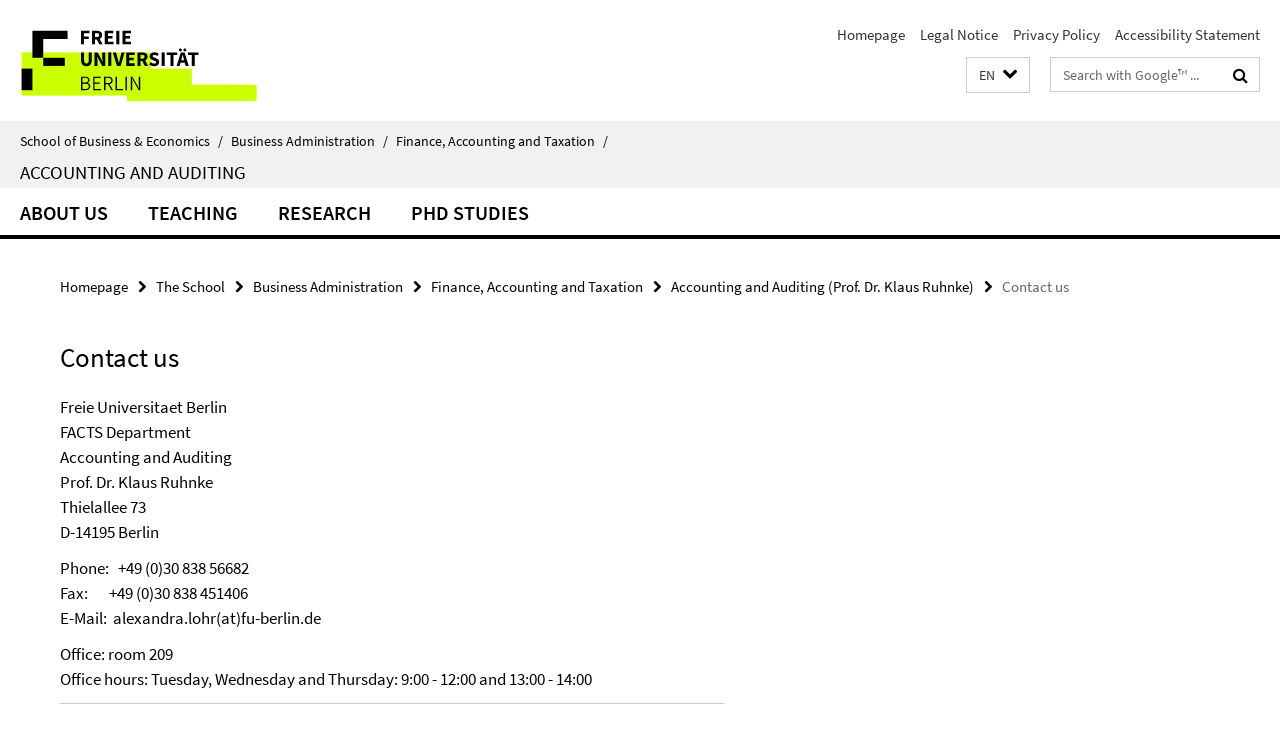

--- FILE ---
content_type: text/html; charset=utf-8
request_url: https://www.wiwiss.fu-berlin.de/en/fachbereich/bwl/pruefungs-steuerlehre/ruhnke/Kontakt/index.html
body_size: 7006
content:
<!DOCTYPE html><!-- rendered 2026-01-14 21:17:48 (UTC) --><html class="ltr" lang="en"><head><title>Contact us • Accounting and Auditing (Prof. Dr. Klaus Ruhnke) • School of Business & Economics</title><!-- BEGIN Fragment default/25123017/views/head_meta/18192866/1589632061?224811:1823 -->
<meta charset="utf-8" /><meta content="IE=edge" http-equiv="X-UA-Compatible" /><meta content="width=device-width, initial-scale=1.0" name="viewport" /><meta content="authenticity_token" name="csrf-param" />
<meta content="bhSjTvH1qB6bOlNL2/KiA0Joh6dV+V7UDIW8SWTtyvE=" name="csrf-token" /><meta content="Contact us" property="og:title" /><meta content="website" property="og:type" /><meta content="https://www.wiwiss.fu-berlin.de/en/fachbereich/bwl/pruefungs-steuerlehre/ruhnke/Kontakt/index.html" property="og:url" /><!-- BEGIN Fragment default/25123017/views/open_graph_image/18166703/1723565446?024655:20011 -->
<!-- END Fragment default/25123017/views/open_graph_image/18166703/1723565446?024655:20011 -->
<meta content="index,follow" name="robots" /><meta content="2007-07-06" name="dc.date" /><meta content="Contact us" name="dc.name" /><meta content="DE-BE" name="geo.region" /><meta content="Berlin" name="geo.placename" /><meta content="52.448131;13.286102" name="geo.position" /><link href="https://www.wiwiss.fu-berlin.de/en/fachbereich/bwl/pruefungs-steuerlehre/ruhnke/Kontakt/index.html" rel="canonical" /><!-- BEGIN Fragment default/25123017/views/favicon/18166703/1723565446?231716:72019 -->
<link href="/assets/default2/favicon-12a6f1b0e53f527326498a6bfd4c3abd.ico" rel="shortcut icon" /><!-- END Fragment default/25123017/views/favicon/18166703/1723565446?231716:72019 -->
<!-- BEGIN Fragment default/25123017/head/rss/false/18181301/1716396229?041712:22003 -->
<!-- END Fragment default/25123017/head/rss/false/18181301/1716396229?041712:22003 -->
<!-- END Fragment default/25123017/views/head_meta/18192866/1589632061?224811:1823 -->
<!-- BEGIN Fragment default/25123017/head/assets/18166703/1723565446/?054958:86400 -->
<link href="/assets/default2/default_application-part-1-841e7928a8.css" media="all" rel="stylesheet" type="text/css" /><link href="/assets/default2/default_application-part-2-168016bf56.css" media="all" rel="stylesheet" type="text/css" /><script src="/assets/default2/application-781670a880dd5cd1754f30fcf22929cb.js" type="text/javascript"></script><!--[if lt IE 9]><script src="/assets/default2/html5shiv-d11feba7bd03bd542f45c2943ca21fed.js" type="text/javascript"></script><script src="/assets/default2/respond.min-31225ade11a162d40577719d9a33d3ee.js" type="text/javascript"></script><![endif]--><meta content="Rails Connector for Infopark CMS Fiona by Infopark AG (www.infopark.de); Version 6.8.2.36.82613853" name="generator" /><!-- END Fragment default/25123017/head/assets/18166703/1723565446/?054958:86400 -->
</head><body class="site-ruhnke layout-size-L"><div class="debug page" data-current-path="/en/fachbereich/bwl/pruefungs-steuerlehre/ruhnke/Kontakt/"><a class="sr-only" href="#content">Springe direkt zu Inhalt </a><div class="horizontal-bg-container-header nocontent"><div class="container container-header"><header><!-- BEGIN Fragment default/25123017/header-part-1/18192535/1588670933/?145515:86400 -->
<a accesskey="O" id="seitenanfang"></a><a accesskey="H" href="https://www.fu-berlin.de/" hreflang="" id="fu-logo-link" title="Zur Startseite der Freien Universität Berlin"><svg id="fu-logo" version="1.1" viewBox="0 0 775 187.5" x="0" y="0"><defs><g id="fu-logo-elements"><g><polygon points="75 25 156.3 25 156.3 43.8 100 43.8 100 87.5 75 87.5 75 25"></polygon><polygon points="100 87.5 150 87.5 150 106.3 100 106.3 100 87.5"></polygon><polygon points="50 112.5 75 112.5 75 162.5 50 162.5 50 112.5"></polygon></g><g><path d="M187.5,25h19.7v5.9h-12.7v7.2h10.8v5.9h-10.8v12.2h-7.1V25z"></path><path d="M237.7,56.3l-7.1-12.5c3.3-1.5,5.6-4.4,5.6-9c0-7.4-5.4-9.7-12.1-9.7h-11.3v31.3h7.1V45h3.9l6,11.2H237.7z M219.9,30.6 h3.6c3.7,0,5.7,1,5.7,4.1c0,3.1-2,4.7-5.7,4.7h-3.6V30.6z"></path><path d="M242.5,25h19.6v5.9h-12.5v6.3h10.7v5.9h-10.7v7.2h13v5.9h-20.1V25z"></path><path d="M269,25h7.1v31.3H269V25z"></path><path d="M283.2,25h19.6v5.9h-12.5v6.3h10.7v5.9h-10.7v7.2h13v5.9h-20.1V25z"></path></g><g><path d="M427.8,72.7c2,0,3.4-1.4,3.4-3.4c0-1.9-1.4-3.4-3.4-3.4c-2,0-3.4,1.4-3.4,3.4C424.4,71.3,425.8,72.7,427.8,72.7z"></path><path d="M417.2,72.7c2,0,3.4-1.4,3.4-3.4c0-1.9-1.4-3.4-3.4-3.4c-2,0-3.4,1.4-3.4,3.4C413.8,71.3,415.2,72.7,417.2,72.7z"></path><path d="M187.5,91.8V75h7.1v17.5c0,6.1,1.9,8.2,5.4,8.2c3.5,0,5.5-2.1,5.5-8.2V75h6.8v16.8c0,10.5-4.3,15.1-12.3,15.1 C191.9,106.9,187.5,102.3,187.5,91.8z"></path><path d="M218.8,75h7.2l8.2,15.5l3.1,6.9h0.2c-0.3-3.3-0.9-7.7-0.9-11.4V75h6.7v31.3h-7.2L228,90.7l-3.1-6.8h-0.2 c0.3,3.4,0.9,7.6,0.9,11.3v11.1h-6.7V75z"></path><path d="M250.4,75h7.1v31.3h-7.1V75z"></path><path d="M261,75h7.5l3.8,14.6c0.9,3.4,1.6,6.6,2.5,10h0.2c0.9-3.4,1.6-6.6,2.5-10l3.7-14.6h7.2l-9.4,31.3h-8.5L261,75z"></path><path d="M291.9,75h19.6V81h-12.5v6.3h10.7v5.9h-10.7v7.2h13v5.9h-20.1V75z"></path><path d="M342.8,106.3l-7.1-12.5c3.3-1.5,5.6-4.4,5.6-9c0-7.4-5.4-9.7-12.1-9.7H318v31.3h7.1V95.1h3.9l6,11.2H342.8z M325.1,80.7 h3.6c3.7,0,5.7,1,5.7,4.1c0,3.1-2,4.7-5.7,4.7h-3.6V80.7z"></path><path d="M344.9,102.4l4.1-4.8c2.2,1.9,5.1,3.3,7.7,3.3c2.9,0,4.4-1.2,4.4-3c0-2-1.8-2.6-4.5-3.7l-4.1-1.7c-3.2-1.3-6.3-4-6.3-8.5 c0-5.2,4.6-9.3,11.1-9.3c3.6,0,7.4,1.4,10.1,4.1l-3.6,4.5c-2.1-1.6-4-2.4-6.5-2.4c-2.4,0-4,1-4,2.8c0,1.9,2,2.6,4.8,3.7l4,1.6 c3.8,1.5,6.2,4.1,6.2,8.5c0,5.2-4.3,9.7-11.8,9.7C352.4,106.9,348.1,105.3,344.9,102.4z"></path><path d="M373.9,75h7.1v31.3h-7.1V75z"></path><path d="M394.4,81h-8.6V75H410V81h-8.6v25.3h-7.1V81z"></path><path d="M429.2,106.3h7.5L426.9,75h-8.5l-9.8,31.3h7.2l1.9-7.4h9.5L429.2,106.3z M419.2,93.4l0.8-2.9c0.9-3.1,1.7-6.8,2.5-10.1 h0.2c0.8,3.3,1.7,7,2.5,10.1l0.7,2.9H419.2z"></path><path d="M443.6,81h-8.6V75h24.3V81h-8.6v25.3h-7.1V81z"></path></g><g><path d="M187.5,131.2h8.9c6.3,0,10.6,2.2,10.6,7.6c0,3.2-1.7,5.8-4.7,6.8v0.2c3.9,0.7,6.5,3.2,6.5,7.5c0,6.1-4.7,9.1-11.7,9.1 h-9.6V131.2z M195.7,144.7c5.8,0,8.1-2.1,8.1-5.5c0-3.9-2.7-5.4-7.9-5.4h-5.1v10.9H195.7z M196.5,159.9c5.7,0,9.1-2.1,9.1-6.6 c0-4.1-3.3-6-9.1-6h-5.8v12.6H196.5z"></path><path d="M215.5,131.2h17.6v2.8h-14.4v10.6h12.1v2.8h-12.1v12.3h14.9v2.8h-18.1V131.2z"></path><path d="M261.5,162.5l-8.2-14c4.5-0.9,7.4-3.8,7.4-8.7c0-6.3-4.4-8.6-10.7-8.6h-9.4v31.3h3.3v-13.7h6l7.9,13.7H261.5z M243.8,133.9h5.6c5.1,0,8,1.6,8,5.9c0,4.3-2.8,6.3-8,6.3h-5.6V133.9z"></path><path d="M267.4,131.2h3.3v28.5h13.9v2.8h-17.2V131.2z"></path><path d="M290.3,131.2h3.3v31.3h-3.3V131.2z"></path><path d="M302.6,131.2h3.4l12,20.6l3.4,6.4h0.2c-0.2-3.1-0.4-6.4-0.4-9.6v-17.4h3.1v31.3H321l-12-20.6l-3.4-6.4h-0.2 c0.2,3.1,0.4,6.2,0.4,9.4v17.6h-3.1V131.2z"></path></g></g></defs><g id="fu-logo-rects"></g><use x="0" xlink:href="#fu-logo-elements" y="0"></use></svg></a><script>"use strict";var svgFLogoObj = document.getElementById("fu-logo");var rectsContainer = svgFLogoObj.getElementById("fu-logo-rects");var svgns = "http://www.w3.org/2000/svg";var xlinkns = "http://www.w3.org/1999/xlink";function createRect(xPos, yPos) {  var rectWidth = ["300", "200", "150"];  var rectHeight = ["75", "100", "150"];  var rectXOffset = ["0", "100", "50"];  var rectYOffset = ["0", "75", "150"];  var x = rectXOffset[getRandomIntInclusive(0, 2)];  var y = rectYOffset[getRandomIntInclusive(0, 2)];  if (xPos == "1") {    x = x;  }  if (xPos == "2") {    x = +x + 193.75;  }  if (xPos == "3") {    x = +x + 387.5;  }  if (xPos == "4") {    x = +x + 581.25;  }  if (yPos == "1") {    y = y;  }  if (yPos == "2") {    y = +y + 112.5;  }  var cssClasses = "rectangle";  var rectColor = "#CCFF00";  var style = "fill: ".concat(rectColor, ";");  var rect = document.createElementNS(svgns, "rect");  rect.setAttribute("x", x);  rect.setAttribute("y", y);  rect.setAttribute("width", rectWidth[getRandomIntInclusive(0, 2)]);  rect.setAttribute("height", rectHeight[getRandomIntInclusive(0, 2)]);  rect.setAttribute("class", cssClasses);  rect.setAttribute("style", style);  rectsContainer.appendChild(rect);}function getRandomIntInclusive(min, max) {  min = Math.ceil(min);  max = Math.floor(max);  return Math.floor(Math.random() * (max - min + 1)) + min;}function makeGrid() {  for (var i = 1; i < 17; i = i + 1) {    if (i == "1") {      createRect("1", "1");    }    if (i == "2") {      createRect("2", "1");    }    if (i == "3") {      createRect("3", "1");    }    if (i == "5") {      createRect("1", "2");    }    if (i == "6") {      createRect("2", "2");    }    if (i == "7") {      createRect("3", "2");    }    if (i == "8") {      createRect("4", "2");    }  }}makeGrid();</script><a accesskey="H" href="https://www.fu-berlin.de/" hreflang="" id="fu-label-link" title="Zur Startseite der Freien Universität Berlin"><div id="fu-label-wrapper"><svg id="fu-label" version="1.1" viewBox="0 0 50 50" x="0" y="0"><defs><g id="fu-label-elements"><rect height="50" id="fu-label-bg" width="50"></rect><g><polygon points="19.17 10.75 36.01 10.75 36.01 14.65 24.35 14.65 24.35 23.71 19.17 23.71 19.17 10.75"></polygon><polygon points="24.35 23.71 34.71 23.71 34.71 27.6 24.35 27.6 24.35 23.71"></polygon><polygon points="13.99 28.88 19.17 28.88 19.17 39.25 13.99 39.25 13.99 28.88"></polygon></g></g></defs><use x="0" xlink:href="#fu-label-elements" y="0"></use></svg></div><div id="fu-label-text">Freie Universität Berlin</div></a><h1 class="hide">School of Business &amp; Economics</h1><hr class="hide" /><h2 class="sr-only">Service Navigation</h2><ul class="top-nav no-print"><li><a href="/en/index.html" rel="index" title="To the Homepage of: School of Business &amp; Economics">Homepage</a></li><li><a href="/fachbereich/bwl/pruefungs-steuerlehre/impressum/index.html" title="Impressum gemäß § 5 Telemediengesetz (TMG)">Legal Notice</a></li><li><a href="https://www.fu-berlin.de/en/datenschutz.html" title="">Privacy Policy</a></li><li><a href="https://www.fu-berlin.de/$REDIRECTS/accessibility.html" title="">Accessibility Statement</a></li></ul><!-- END Fragment default/25123017/header-part-1/18192535/1588670933/?145515:86400 -->
<a class="services-menu-icon no-print"><div class="icon-close icon-cds icon-cds-wrong" style="display: none;"></div><div class="icon-menu"><div class="dot"></div><div class="dot"></div><div class="dot"></div></div></a><div class="services-search-icon no-print"><div class="icon-close icon-cds icon-cds-wrong" style="display: none;"></div><div class="icon-search fa fa-search"></div></div><div class="services no-print"><!-- BEGIN Fragment default/25123017/header/languages/18192535/1588670933/?222943:4027 -->
<div class="services-language dropdown"><div aria-haspopup="listbox" aria-label="Sprache auswählen" class="services-dropdown-button btn btn-default" id="lang" role="button"><span aria-label="English">EN</span><div class="services-dropdown-button-icon"><div class="fa fa-chevron-down services-dropdown-button-icon-open"></div><div class="fa fa-chevron-up services-dropdown-button-icon-close"></div></div></div><ul class="dropdown-menu dropdown-menu-right" role="listbox" tabindex="-1"><li role="option"><a class="fub-language-version" data-locale="de" href="#" hreflang="de" lang="de" title="Deutschsprachige Version">DE: Deutsch</a></li><li aria-disabled="true" aria-selected="true" class="disabled" role="option"><a href="#" lang="en" title="This page is an English version">EN: English</a></li></ul></div><!-- END Fragment default/25123017/header/languages/18192535/1588670933/?222943:4027 -->
<!-- BEGIN Fragment default/25123017/header-part-2/18192535/1588670933/?145515:86400 -->
<div class="services-search"><form action="/en/_search/index.html" class="fub-google-search-form" id="search-form" method="get" role="search"><input name="ie" type="hidden" value="UTF-8" /><label class="search-label" for="search-input">Search terms</label><input autocomplete="off" class="search-input" id="search-input" name="q" placeholder="Search with Google™ ..." title="Please enter search term here" type="text" /><button class="search-button" id="search_button" title="Search with Google™ ..." type="submit"><i class="fa fa-search"></i></button></form><div class="search-privacy-link"><a href="http://www.fu-berlin.de/en/redaktion/impressum/datenschutzhinweise#faq_06_externe_suche" title="Information about data transfer when using Google Search™">Information about data transfer when using Google Search™</a></div></div><!-- END Fragment default/25123017/header-part-2/18192535/1588670933/?145515:86400 -->
</div></header></div></div><div class="horizontal-bg-container-identity nocontent"><div class="container container-identity"><div class="identity closed"><i class="identity-text-parent-icon-close fa fa-angle-up no-print"></i><i class="identity-text-parent-icon-open fa fa-angle-down no-print"></i><div class="identity-text-parent no-print"><a class="identity-text-parent-first" href="/en/index.html" rel="index" title="To the Homepage of: ">School of Business &amp; Economics<span class="identity-text-separator">/</span></a><a class="identity-text-parent-second" href="/en/fachbereich/bwl/index.html" rel="" title="To the Homepage of: ">Business Administration<span class="identity-text-separator">/</span></a><a class="identity-text-parent-third" href="/en/fachbereich/bwl/pruefungs-steuerlehre/index.html" rel="" title="To the Homepage of: ">Finance, Accounting and Taxation<span class="identity-text-separator">/</span></a></div><h2 class="identity-text-main"><a href="/en/fachbereich/bwl/pruefungs-steuerlehre/ruhnke/index.html" title="To the Homepage of:  Accounting and Auditing">Accounting and Auditing</a></h2></div></div></div><!-- BEGIN Fragment default/25123017/navbar-wrapper-ajax/0/18192535/1588670933/?231749:3600 -->
<div class="navbar-wrapper cms-box-ajax-content" data-ajax-url="/en/fachbereich/bwl/pruefungs-steuerlehre/ruhnke/index.html?comp=navbar&amp;irq=1&amp;pm=0"><nav class="main-nav-container no-print" style=""><div class="container main-nav-container-inner"><div class="main-nav-scroll-buttons" style="display:none"><div id="main-nav-btn-scroll-left" role="button"><div class="fa fa-angle-left"></div></div><div id="main-nav-btn-scroll-right" role="button"><div class="fa fa-angle-right"></div></div></div><div class="main-nav-toggle"><span class="main-nav-toggle-text">Menu</span><span class="main-nav-toggle-icon"><span class="line"></span><span class="line"></span><span class="line"></span></span></div><ul class="main-nav level-1" id="fub-main-nav"><li class="main-nav-item level-1 has-children" data-index="0" data-menu-item-path="#" data-menu-shortened="0"><a class="main-nav-item-link level-1" href="#" title="loading...">About us</a><div class="icon-has-children"><div class="fa fa-angle-right"></div><div class="fa fa-angle-down"></div><div class="fa fa-angle-up"></div></div><div class="container main-nav-parent level-2" style="display:none"><p style="margin: 20px;">loading... </p></div></li><li class="main-nav-item level-1 has-children" data-index="1" data-menu-item-path="#" data-menu-shortened="0"><a class="main-nav-item-link level-1" href="#" title="loading...">Teaching</a><div class="icon-has-children"><div class="fa fa-angle-right"></div><div class="fa fa-angle-down"></div><div class="fa fa-angle-up"></div></div><div class="container main-nav-parent level-2" style="display:none"><p style="margin: 20px;">loading... </p></div></li><li class="main-nav-item level-1 has-children" data-index="2" data-menu-item-path="#" data-menu-shortened="0"><a class="main-nav-item-link level-1" href="#" title="loading...">Research</a><div class="icon-has-children"><div class="fa fa-angle-right"></div><div class="fa fa-angle-down"></div><div class="fa fa-angle-up"></div></div><div class="container main-nav-parent level-2" style="display:none"><p style="margin: 20px;">loading... </p></div></li><li class="main-nav-item level-1 has-children" data-index="3" data-menu-item-path="#" data-menu-shortened="0"><a class="main-nav-item-link level-1" href="#" title="loading...">PhD Studies</a><div class="icon-has-children"><div class="fa fa-angle-right"></div><div class="fa fa-angle-down"></div><div class="fa fa-angle-up"></div></div><div class="container main-nav-parent level-2" style="display:none"><p style="margin: 20px;">loading... </p></div></li></ul></div><div class="main-nav-flyout-global"><div class="container"></div><button id="main-nav-btn-flyout-close" type="button"><div id="main-nav-btn-flyout-close-container"><i class="fa fa-angle-up"></i></div></button></div></nav></div><script type="text/javascript">$(document).ready(function () { Luise.Navigation.init(); });</script><!-- END Fragment default/25123017/navbar-wrapper-ajax/0/18192535/1588670933/?231749:3600 -->
<div class="content-wrapper main horizontal-bg-container-main"><div class="container breadcrumbs-container nocontent"><div class="row"><div class="col-xs-12"><div class="box breadcrumbs no-print"><p class="hide">Path Navigation</p><ul class="fu-breadcrumb"><li><a href="/en/index.html">Homepage</a><i class="fa fa-chevron-right"></i></li><li><a href="/en/fachbereich/index.html">The School</a><i class="fa fa-chevron-right"></i></li><li><a href="/en/fachbereich/bwl/index.html">Business Administration</a><i class="fa fa-chevron-right"></i></li><li><a href="/en/fachbereich/bwl/pruefungs-steuerlehre/index.html">Finance, Accounting and Taxation</a><i class="fa fa-chevron-right"></i></li><li><a href="/en/fachbereich/bwl/pruefungs-steuerlehre/ruhnke/index.html">Accounting and Auditing (Prof. Dr. Klaus Ruhnke)</a><i class="fa fa-chevron-right"></i></li><li class="active">Contact us</li></ul></div></div></div></div><div class="container"><div class="row"><main class="col-m-7 print-full-width"><!--skiplink anchor: content--><div class="fub-content fub-fu_institution_ordner"><a id="content"></a><div class="box box-institution"><h1 class="box-institution-inst-level-1">Contact us</h1><div class="editor-content box-institution-content"><p>Freie Universitaet Berlin<br />FACTS Department<br />Accounting and Auditing<br />Prof. Dr. Klaus Ruhnke<br />Thielallee 73<br />D-14195 Berlin</p>
<p>Phone:   +49 (0)30 838 56682<br />Fax:       +49 (0)30 838 451406<br />E-Mail:  alexandra.lohr(at)fu-berlin.de</p>
<p>Office: room 209<br />Office hours: Tuesday, Wednesday and Thursday: 9:00 - 12:00 and 13:00 - 14:00</p>
<hr />
<ul>
<li><a href="/fachbereich/bwl/pruefungs-steuerlehre/ruhnke/Dokumente/Wegbeschreibung_Lehrstuhl_T73-ohne-Karten1.pdf">Directions</a></li>
<li><a href="/fachbereich/campus/WiWiss_Lageplan.pdf">Map of the area</a></li>
</ul></div></div><noscript><div class="warning_box"><em class="mark-4">Please enable JavaScript in Your browser.</em></div></noscript></div></main><!-- BEGIN Fragment default/25123017/sidebar_subtree/18192535/1588670933/?223030:1801 -->
<!-- END Fragment default/25123017/sidebar_subtree/18192535/1588670933/?223030:1801 -->
</div></div></div><!-- BEGIN Fragment default/25123017/footer/banners/18192535/1588670933/?230029:3600 -->
<div class="container container-bottom-banner"><div class="box box-bottom-banner box-bottom-banner-cms-FACTS"><a href="http://www.wiwiss.fu-berlin.de/studium-lehre/master/facts/index.html" class="box-bottom-banner-link"><picture data-adaptive-with="500"><source data-screen-size='-' srcset='/fachbereich/bwl/pruefungs-steuerlehre/ruhnke/Dokumente/FACTS.gif?width=500 1x, /fachbereich/bwl/pruefungs-steuerlehre/ruhnke/Dokumente/FACTS.gif?width=1000 2x, /fachbereich/bwl/pruefungs-steuerlehre/ruhnke/Dokumente/FACTS.gif?width=2000 3x' ><img alt="dlof" class="figure-img" data-image-obj-id="18279669" src="/fachbereich/bwl/pruefungs-steuerlehre/ruhnke/Dokumente/FACTS.gif?width=500" /></picture></a></div><div class="box box-bottom-banner box-bottom-banner-cms-earnet_logo1"><a href="https://ear-net.org/" class="box-bottom-banner-link" target="_blank"><picture data-adaptive-with="500"><source data-screen-size='-' srcset='/fachbereich/bwl/pruefungs-steuerlehre/ruhnke/Dokumente/earnet_logo1.png?width=500 1x, /fachbereich/bwl/pruefungs-steuerlehre/ruhnke/Dokumente/earnet_logo1.png?width=1000 2x, /fachbereich/bwl/pruefungs-steuerlehre/ruhnke/Dokumente/earnet_logo1.png?width=2000 3x' ><img alt="EARNet" class="figure-img" data-image-obj-id="72635082" src="/fachbereich/bwl/pruefungs-steuerlehre/ruhnke/Dokumente/earnet_logo1.png?width=500" /></picture></a></div><div class="box box-bottom-banner box-bottom-banner-cms-Wirtschaftspruefung_Banner1"><a href="https://www.schaeffer-poeschel.de/index.php?mod=bookdetail&amp;product_id=IS-9783791034386-5" class="box-bottom-banner-link" target="_blank"><picture data-adaptive-with="500"><source data-screen-size='-' srcset='/fachbereich/bwl/pruefungs-steuerlehre/ruhnke/Dokumente/Wirtschaftspruefung_Banner1.jpg?width=500 1x, /fachbereich/bwl/pruefungs-steuerlehre/ruhnke/Dokumente/Wirtschaftspruefung_Banner1.jpg?width=1000 2x, /fachbereich/bwl/pruefungs-steuerlehre/ruhnke/Dokumente/Wirtschaftspruefung_Banner1.jpg?width=2000 3x' ><img alt="Wirtschaftsprüfung_Banner1" class="figure-img" data-image-obj-id="34244428" src="/fachbereich/bwl/pruefungs-steuerlehre/ruhnke/Dokumente/Wirtschaftspruefung_Banner1.jpg?width=500" /></picture></a></div><div class="box box-bottom-banner box-bottom-banner-cms-wiwo"><a href="https://www.wiwo.de/" class="box-bottom-banner-link" target="_blank"><picture data-adaptive-with="500"><source data-screen-size='-' srcset='/fachbereich/bwl/pruefungs-steuerlehre/ruhnke/Dokumente/wiwo.jpg?width=500 1x, /fachbereich/bwl/pruefungs-steuerlehre/ruhnke/Dokumente/wiwo.jpg?width=1000 2x, /fachbereich/bwl/pruefungs-steuerlehre/ruhnke/Dokumente/wiwo.jpg?width=2000 3x' ><img alt="Wirtschaftswoche" class="figure-img" data-image-obj-id="18286803" src="/fachbereich/bwl/pruefungs-steuerlehre/ruhnke/Dokumente/wiwo.jpg?width=500" /></picture></a></div><div class="box box-bottom-banner box-bottom-banner-cms-BB_Banner110x157"><a href="http://online.ruw.de" class="box-bottom-banner-link" target="_blank"><picture data-adaptive-with="500"><source data-screen-size='-' srcset='/fachbereich/bwl/pruefungs-steuerlehre/ruhnke/Dokumente/BB_Banner110x157.gif?width=500 1x, /fachbereich/bwl/pruefungs-steuerlehre/ruhnke/Dokumente/BB_Banner110x157.gif?width=1000 2x, /fachbereich/bwl/pruefungs-steuerlehre/ruhnke/Dokumente/BB_Banner110x157.gif?width=2000 3x' ><img alt="BB_Banner110x157" class="figure-img" data-image-obj-id="18278872" src="/fachbereich/bwl/pruefungs-steuerlehre/ruhnke/Dokumente/BB_Banner110x157.gif?width=500" /></picture></a></div><div class="box box-bottom-banner box-bottom-banner-cms-M1Banner_Studenten"><a href="https://www.nwb.de/" class="box-bottom-banner-link" target="_blank"><picture data-adaptive-with="500"><source data-screen-size='-' srcset='/fachbereich/bwl/pruefungs-steuerlehre/ruhnke/Dokumente/M1Banner_Studenten.gif?width=500 1x, /fachbereich/bwl/pruefungs-steuerlehre/ruhnke/Dokumente/M1Banner_Studenten.gif?width=1000 2x, /fachbereich/bwl/pruefungs-steuerlehre/ruhnke/Dokumente/M1Banner_Studenten.gif?width=2000 3x' ><img alt="NWB" class="figure-img" data-image-obj-id="18285626" src="/fachbereich/bwl/pruefungs-steuerlehre/ruhnke/Dokumente/M1Banner_Studenten.gif?width=500" /></picture></a></div></div><!-- END Fragment default/25123017/footer/banners/18192535/1588670933/?230029:3600 -->
<div class="horizontal-bg-container-footer no-print nocontent"><footer><div class="container container-footer"><div class="row"><!-- BEGIN Fragment default/25123017/footer/col-1/18192535/1588670933/?230029:3600 -->
<div class="col-m-6 col-l-3"><div class="box"><h3 class="footer-section-headline">Further information</h3><ul class="footer-section-list fa-ul"><li><a href="/en/fachbereich/bwl/pruefungs-steuerlehre/ruhnke/Links/Elze-Hilfe.html" target="_self"><i class="fa fa-li fa-chevron-right"></i>Elze</a></li><li><a href="/en/fachbereich/bwl/pruefungs-steuerlehre/ruhnke/Links/index.html" target="_self"><i class="fa fa-li fa-chevron-right"></i>Links</a></li><li><a href="/en/fachbereich/bwl/pruefungs-steuerlehre/ruhnke/Links/Bildquellen.html" target="_self"><i class="fa fa-li fa-chevron-right"></i>Image sources</a></li></ul></div></div><!-- END Fragment default/25123017/footer/col-1/18192535/1588670933/?230029:3600 -->
<!-- BEGIN Fragment default/25123017/footer/col-2/18192535/1588670933/?230029:3600 -->
<div class="col-m-6 col-l-3"><div class="box"><h3 class="footer-section-headline">Service Navigation</h3><ul class="footer-section-list fa-ul"><li><a href="/en/index.html" rel="index" title="To the Homepage of: School of Business &amp; Economics"><i class="fa fa-li fa-chevron-right"></i>Homepage</a></li><li><a href="/fachbereich/bwl/pruefungs-steuerlehre/impressum/index.html" title="Impressum gemäß § 5 Telemediengesetz (TMG)"><i class="fa fa-li fa-chevron-right"></i>Legal Notice</a></li><li><a href="https://www.fu-berlin.de/en/datenschutz.html" title=""><i class="fa fa-li fa-chevron-right"></i>Privacy Policy</a></li><li><a href="https://www.fu-berlin.de/$REDIRECTS/accessibility.html" title=""><i class="fa fa-li fa-chevron-right"></i>Accessibility Statement</a></li></ul></div></div><!-- END Fragment default/25123017/footer/col-2/18192535/1588670933/?230029:3600 -->
<div class="clearfix visible-m"></div><div class="col-m-6 col-l-3"><div class="box"><h3 class="footer-section-headline">This Page</h3><ul class="footer-section-list fa-ul"><li><a href="#" onclick="javascript:self.print();return false;" rel="alternate" role="button" title="Print this page"><i class="fa fa-li fa-chevron-right"></i>Print</a></li><!-- BEGIN Fragment default/25123017/footer/col-4.rss/18192535/1588670933/?230029:3600 -->
<!-- END Fragment default/25123017/footer/col-4.rss/18192535/1588670933/?230029:3600 -->
<!-- BEGIN Fragment default/25123017/footer/col-4.languages/18192535/1588670933/?230029:3600 -->
<li><a class="fub-language-version" data-locale="en" href="/en/fachbereich/bwl/pruefungs-steuerlehre/ruhnke/index.html?irq=0&amp;next=de" hreflang="de" lang="de" title="Deutschsprachige Version"><i class="fa fa-li fa-chevron-right"></i>Deutsch</a></li><!-- END Fragment default/25123017/footer/col-4.languages/18192535/1588670933/?230029:3600 -->
</ul></div></div></div></div><div class="container container-seal"><div class="row"><div class="col-xs-12"><img alt="The Seal of the Freie Universität Berlin" id="fu-seal" src="/assets/default2/fu-siegel-web-schwarz-684a4d11be3c3400d8906a344a77c9a4.png" /><div id="fu-seal-description">The Latin words veritas, justitia, and libertas, which frame the seal of Freie Universität Berlin, stand for the values that have defined the academic ethos of Freie Universität since its founding in December 1948.</div></div></div></div></footer></div><script src="/assets/default2/henry-55a2f6b1df7f8729fca2d550689240e9.js" type="text/javascript"></script></div></body></html>

--- FILE ---
content_type: text/html; charset=utf-8
request_url: https://www.wiwiss.fu-berlin.de/en/fachbereich/bwl/pruefungs-steuerlehre/ruhnke/index.html?comp=navbar&irq=1&pm=0
body_size: 1291
content:
<!-- BEGIN Fragment default/25123017/navbar-wrapper/18192535/1588670933/?224751:1800 -->
<!-- BEGIN Fragment default/25123017/navbar/ce2cc5e8bfeeb557823e0d584df9076e69bf6e6c/?221751:86400 -->
<nav class="main-nav-container no-print nocontent" style="display: none;"><div class="container main-nav-container-inner"><div class="main-nav-scroll-buttons" style="display:none"><div id="main-nav-btn-scroll-left" role="button"><div class="fa fa-angle-left"></div></div><div id="main-nav-btn-scroll-right" role="button"><div class="fa fa-angle-right"></div></div></div><div class="main-nav-toggle"><span class="main-nav-toggle-text">Menu</span><span class="main-nav-toggle-icon"><span class="line"></span><span class="line"></span><span class="line"></span></span></div><ul class="main-nav level-1" id="fub-main-nav"><li class="main-nav-item level-1 has-children" data-index="0" data-menu-item-path="/en/fachbereich/bwl/pruefungs-steuerlehre/ruhnke/Team" data-menu-shortened="0" id="main-nav-item-Team"><a class="main-nav-item-link level-1" href="/en/fachbereich/bwl/pruefungs-steuerlehre/ruhnke/Team/index.html">About us</a><div class="icon-has-children"><div class="fa fa-angle-right"></div><div class="fa fa-angle-down"></div><div class="fa fa-angle-up"></div></div><div class="container main-nav-parent level-2" style="display:none"><a class="main-nav-item-link level-1" href="/en/fachbereich/bwl/pruefungs-steuerlehre/ruhnke/Team/index.html"><span>Overview About us</span></a></div><ul class="main-nav level-2"><li class="main-nav-item level-2 has-children" data-menu-item-path="/en/fachbereich/bwl/pruefungs-steuerlehre/ruhnke/Team/Team"><a class="main-nav-item-link level-2" href="/en/fachbereich/bwl/pruefungs-steuerlehre/ruhnke/Team/Team/index.html">Team</a><div class="icon-has-children"><div class="fa fa-angle-right"></div><div class="fa fa-angle-down"></div><div class="fa fa-angle-up"></div></div><ul class="main-nav level-3"><li class="main-nav-item level-3 " data-menu-item-path="/en/fachbereich/bwl/pruefungs-steuerlehre/ruhnke/Team/Team/Professur"><a class="main-nav-item-link level-3" href="/en/fachbereich/bwl/pruefungs-steuerlehre/ruhnke/Team/Team/Professur/index.html">Professor</a></li><li class="main-nav-item level-3 " data-menu-item-path="/en/fachbereich/bwl/pruefungs-steuerlehre/ruhnke/Team/Team/Privatdozent"><a class="main-nav-item-link level-3" href="/en/fachbereich/bwl/pruefungs-steuerlehre/ruhnke/Team/Team/Privatdozent/index.html">Private Lecturer</a></li><li class="main-nav-item level-3 " data-menu-item-path="/en/fachbereich/bwl/pruefungs-steuerlehre/ruhnke/Team/Team/Externe-Dozenten"><a class="main-nav-item-link level-3" href="/en/fachbereich/bwl/pruefungs-steuerlehre/ruhnke/Team/Team/Externe-Dozenten/index.html">External Lecturers</a></li><li class="main-nav-item level-3 " data-menu-item-path="/en/fachbereich/bwl/pruefungs-steuerlehre/ruhnke/Team/Team/Wissenschaftliche-Mitarbeiter"><a class="main-nav-item-link level-3" href="/en/fachbereich/bwl/pruefungs-steuerlehre/ruhnke/Team/Team/Wissenschaftliche-Mitarbeiter/index.html">Research assistants</a></li><li class="main-nav-item level-3 " data-menu-item-path="/en/fachbereich/bwl/pruefungs-steuerlehre/ruhnke/Team/Team/Sekretariat"><a class="main-nav-item-link level-3" href="/en/fachbereich/bwl/pruefungs-steuerlehre/ruhnke/Team/Team/Sekretariat/index.html">Secretary</a></li><li class="main-nav-item level-3 " data-menu-item-path="/en/fachbereich/bwl/pruefungs-steuerlehre/ruhnke/Team/Team/Studentische-Mitarbeiter"><a class="main-nav-item-link level-3" href="/en/fachbereich/bwl/pruefungs-steuerlehre/ruhnke/Team/Team/Studentische-Mitarbeiter/index.html">Student assistants</a></li><li class="main-nav-item level-3 " data-menu-item-path="/en/fachbereich/bwl/pruefungs-steuerlehre/ruhnke/Team/Team/Externe-Doktoranden"><a class="main-nav-item-link level-3" href="/en/fachbereich/bwl/pruefungs-steuerlehre/ruhnke/Team/Team/Externe-Doktoranden/index.html">Doctoral candidates</a></li></ul></li><li class="main-nav-item level-2 " data-menu-item-path="/en/fachbereich/bwl/pruefungs-steuerlehre/ruhnke/Team/Sprechstunden"><a class="main-nav-item-link level-2" href="/en/fachbereich/bwl/pruefungs-steuerlehre/ruhnke/Team/Sprechstunden/index.html">Office hours</a></li><li class="main-nav-item level-2 " data-menu-item-path="/en/fachbereich/bwl/pruefungs-steuerlehre/ruhnke/Team/Alumni"><a class="main-nav-item-link level-2" href="/en/fachbereich/bwl/pruefungs-steuerlehre/ruhnke/Team/Alumni/index.html">Alumni</a></li><li class="main-nav-item level-2 " data-menu-item-path="/en/fachbereich/bwl/pruefungs-steuerlehre/ruhnke/Team/Ueber_das_Institut"><a class="main-nav-item-link level-2" href="/en/fachbereich/bwl/pruefungs-steuerlehre/ruhnke/Team/Ueber_das_Institut/index.html">About the institute</a></li></ul></li><li class="main-nav-item level-1 has-children" data-index="1" data-menu-item-path="/en/fachbereich/bwl/pruefungs-steuerlehre/ruhnke/Lehre" data-menu-shortened="0" id="main-nav-item-Lehre"><a class="main-nav-item-link level-1" href="/en/fachbereich/bwl/pruefungs-steuerlehre/ruhnke/Lehre/index.html">Teaching</a><div class="icon-has-children"><div class="fa fa-angle-right"></div><div class="fa fa-angle-down"></div><div class="fa fa-angle-up"></div></div><div class="container main-nav-parent level-2" style="display:none"><a class="main-nav-item-link level-1" href="/en/fachbereich/bwl/pruefungs-steuerlehre/ruhnke/Lehre/index.html"><span>Overview Teaching</span></a></div><ul class="main-nav level-2"><li class="main-nav-item level-2 has-children" data-menu-item-path="/en/fachbereich/bwl/pruefungs-steuerlehre/ruhnke/Lehre/Bachelor_Studium"><a class="main-nav-item-link level-2" href="/en/fachbereich/bwl/pruefungs-steuerlehre/ruhnke/Lehre/Bachelor_Studium/index.html">Bachelor studies</a><div class="icon-has-children"><div class="fa fa-angle-right"></div><div class="fa fa-angle-down"></div><div class="fa fa-angle-up"></div></div><ul class="main-nav level-3"><li class="main-nav-item level-3 " data-menu-item-path="/en/fachbereich/bwl/pruefungs-steuerlehre/ruhnke/Lehre/Bachelor_Studium/Bachelor-Arbeit"><a class="main-nav-item-link level-3" href="/en/fachbereich/bwl/pruefungs-steuerlehre/ruhnke/Lehre/Bachelor_Studium/Bachelor-Arbeit/index.html">Bachelor thesis</a></li><li class="main-nav-item level-3 " data-menu-item-path="/en/fachbereich/bwl/pruefungs-steuerlehre/ruhnke/Lehre/Bachelor_Studium/LV_Bachelor"><a class="main-nav-item-link level-3" href="/en/fachbereich/bwl/pruefungs-steuerlehre/ruhnke/Lehre/Bachelor_Studium/LV_Bachelor/index.html">Courses</a></li></ul></li><li class="main-nav-item level-2 has-children" data-menu-item-path="/en/fachbereich/bwl/pruefungs-steuerlehre/ruhnke/Lehre/Master_Studium"><a class="main-nav-item-link level-2" href="/en/fachbereich/bwl/pruefungs-steuerlehre/ruhnke/Lehre/Master_Studium/index.html">Master studies</a><div class="icon-has-children"><div class="fa fa-angle-right"></div><div class="fa fa-angle-down"></div><div class="fa fa-angle-up"></div></div><ul class="main-nav level-3"><li class="main-nav-item level-3 " data-menu-item-path="/en/fachbereich/bwl/pruefungs-steuerlehre/ruhnke/Lehre/Master_Studium/Courses"><a class="main-nav-item-link level-3" href="/en/fachbereich/bwl/pruefungs-steuerlehre/ruhnke/Lehre/Master_Studium/Courses/index.html">Courses</a></li></ul></li><li class="main-nav-item level-2 " data-menu-item-path="/en/fachbereich/bwl/pruefungs-steuerlehre/ruhnke/Lehre/FACTS_Vortraege"><a class="main-nav-item-link level-2" href="/en/fachbereich/bwl/pruefungs-steuerlehre/ruhnke/Lehre/FACTS_Vortraege/index.html">Dahlem Lectures on FACTS</a></li><li class="main-nav-item level-2 " data-menu-item-path="/en/fachbereich/bwl/pruefungs-steuerlehre/ruhnke/Lehre/Archiv"><a class="main-nav-item-link level-2" href="/en/fachbereich/bwl/pruefungs-steuerlehre/ruhnke/Lehre/Archiv/index.html">Archives</a></li><li class="main-nav-item level-2 " data-menu-item-path="/en/fachbereich/bwl/pruefungs-steuerlehre/ruhnke/Lehre/ELIAS"><a class="main-nav-item-link level-2" href="/en/fachbereich/bwl/pruefungs-steuerlehre/ruhnke/Lehre/ELIAS/index.html">ELIAS</a></li></ul></li><li class="main-nav-item level-1" data-index="2" data-menu-item-path="/en/fachbereich/bwl/pruefungs-steuerlehre/ruhnke/Forschung" data-menu-shortened="0" id="main-nav-item-Forschung"><a class="main-nav-item-link level-1" href="/en/fachbereich/bwl/pruefungs-steuerlehre/ruhnke/Forschung/index.html">Research</a></li><li class="main-nav-item level-1" data-index="3" data-menu-item-path="/en/fachbereich/bwl/pruefungs-steuerlehre/ruhnke/Promotion" data-menu-shortened="0" id="main-nav-item-Promotion"><a class="main-nav-item-link level-1" href="/en/fachbereich/bwl/pruefungs-steuerlehre/ruhnke/Promotion/index.html">PhD Studies</a></li></ul></div><div class="main-nav-flyout-global"><div class="container"></div><button id="main-nav-btn-flyout-close" type="button"><div id="main-nav-btn-flyout-close-container"><i class="fa fa-angle-up"></i></div></button></div></nav><script type="text/javascript">$(document).ready(function () { Luise.Navigation.init(); });</script><!-- END Fragment default/25123017/navbar/ce2cc5e8bfeeb557823e0d584df9076e69bf6e6c/?221751:86400 -->
<!-- END Fragment default/25123017/navbar-wrapper/18192535/1588670933/?224751:1800 -->
